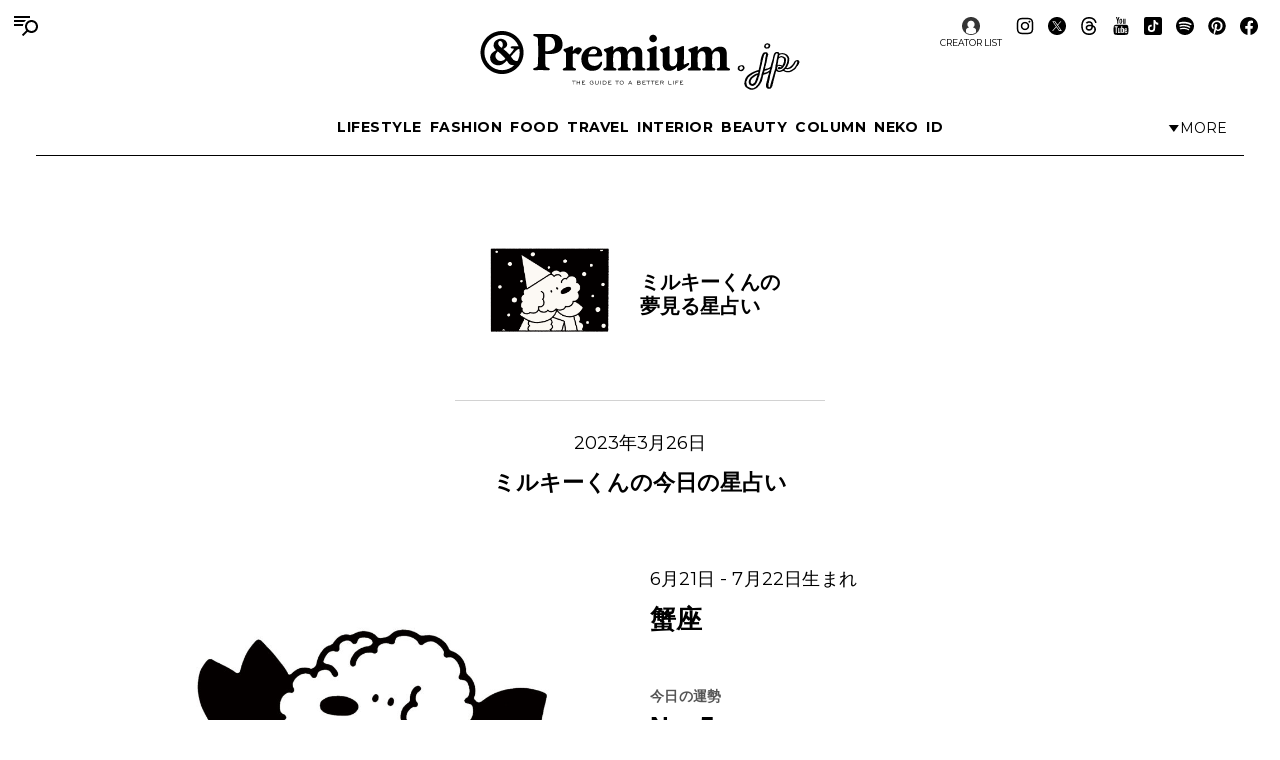

--- FILE ---
content_type: text/html; charset=utf-8
request_url: https://www.google.com/recaptcha/api2/aframe
body_size: 151
content:
<!DOCTYPE HTML><html><head><meta http-equiv="content-type" content="text/html; charset=UTF-8"></head><body><script nonce="RPBkFrxBvAoWxdOKvoPVTw">/** Anti-fraud and anti-abuse applications only. See google.com/recaptcha */ try{var clients={'sodar':'https://pagead2.googlesyndication.com/pagead/sodar?'};window.addEventListener("message",function(a){try{if(a.source===window.parent){var b=JSON.parse(a.data);var c=clients[b['id']];if(c){var d=document.createElement('img');d.src=c+b['params']+'&rc='+(localStorage.getItem("rc::a")?sessionStorage.getItem("rc::b"):"");window.document.body.appendChild(d);sessionStorage.setItem("rc::e",parseInt(sessionStorage.getItem("rc::e")||0)+1);localStorage.setItem("rc::h",'1766459069157');}}}catch(b){}});window.parent.postMessage("_grecaptcha_ready", "*");}catch(b){}</script></body></html>